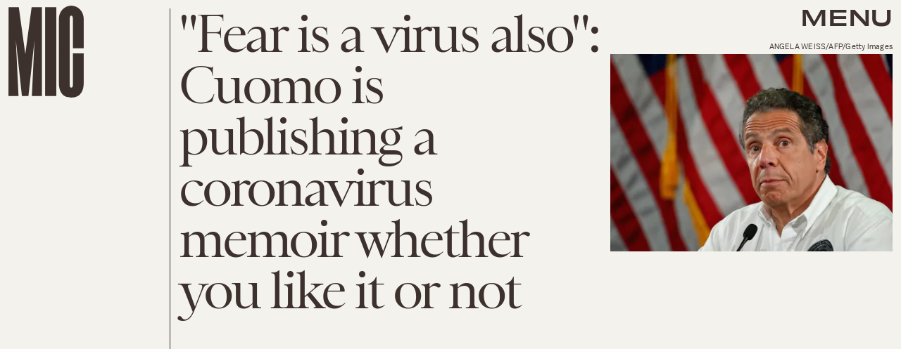

--- FILE ---
content_type: text/html; charset=utf-8
request_url: https://www.google.com/recaptcha/api2/aframe
body_size: 266
content:
<!DOCTYPE HTML><html><head><meta http-equiv="content-type" content="text/html; charset=UTF-8"></head><body><script nonce="cN5MrJ9d2Co55JnQZWlyog">/** Anti-fraud and anti-abuse applications only. See google.com/recaptcha */ try{var clients={'sodar':'https://pagead2.googlesyndication.com/pagead/sodar?'};window.addEventListener("message",function(a){try{if(a.source===window.parent){var b=JSON.parse(a.data);var c=clients[b['id']];if(c){var d=document.createElement('img');d.src=c+b['params']+'&rc='+(localStorage.getItem("rc::a")?sessionStorage.getItem("rc::b"):"");window.document.body.appendChild(d);sessionStorage.setItem("rc::e",parseInt(sessionStorage.getItem("rc::e")||0)+1);localStorage.setItem("rc::h",'1769616663379');}}}catch(b){}});window.parent.postMessage("_grecaptcha_ready", "*");}catch(b){}</script></body></html>